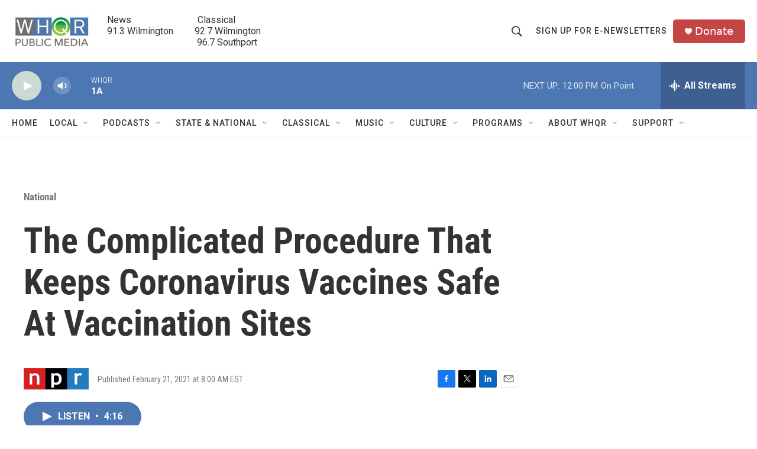

--- FILE ---
content_type: text/html; charset=utf-8
request_url: https://www.google.com/recaptcha/api2/aframe
body_size: 266
content:
<!DOCTYPE HTML><html><head><meta http-equiv="content-type" content="text/html; charset=UTF-8"></head><body><script nonce="mbYVlbQsO_mm6LTzkn4arQ">/** Anti-fraud and anti-abuse applications only. See google.com/recaptcha */ try{var clients={'sodar':'https://pagead2.googlesyndication.com/pagead/sodar?'};window.addEventListener("message",function(a){try{if(a.source===window.parent){var b=JSON.parse(a.data);var c=clients[b['id']];if(c){var d=document.createElement('img');d.src=c+b['params']+'&rc='+(localStorage.getItem("rc::a")?sessionStorage.getItem("rc::b"):"");window.document.body.appendChild(d);sessionStorage.setItem("rc::e",parseInt(sessionStorage.getItem("rc::e")||0)+1);localStorage.setItem("rc::h",'1768922853151');}}}catch(b){}});window.parent.postMessage("_grecaptcha_ready", "*");}catch(b){}</script></body></html>